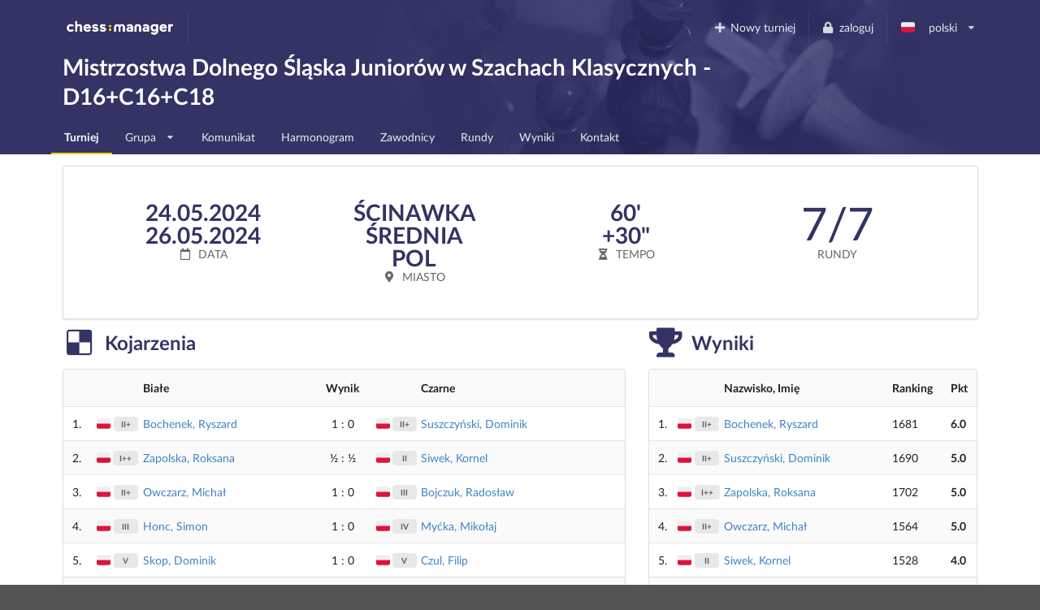

--- FILE ---
content_type: text/html; charset=utf-8
request_url: https://www.chessmanager.com/pl-pl/tournaments/4814565025513472
body_size: 7306
content:
<!DOCTYPE html>
<html lang="pl-pl">
  <head>
    
    
    <meta charset="utf-8">
    <meta http-equiv="X-UA-Compatible" content="IE=edge">
    <meta name="viewport" content="width=device-width, initial-scale=1">
    <title>Mistrzostwa Dolnego Śląska Juniorów w Szachach Klasycznych - D16+C16+C18 - ChessManager</title>
    <meta name="description" content="" />

    <link rel="icon" type="image/png" href="/favicon-96x96.png" sizes="96x96" />
    <link rel="icon" type="image/svg+xml" href="/favicon.svg" />
    <link rel="shortcut icon" href="/favicon.ico" />
    <link rel="apple-touch-icon" sizes="180x180" href="/apple-touch-icon.png" />
    <meta name="apple-mobile-web-app-title" content="ChessManager" />
    <link rel="manifest" href="/site.webmanifest" />

    
    <link rel="alternate" hreflang="cs-cz" href="https://www.chessmanager.com/cs-cz/tournaments/4814565025513472" />
    
    <link rel="alternate" hreflang="de-de" href="https://www.chessmanager.com/de-de/tournaments/4814565025513472" />
    
    <link rel="alternate" hreflang="en-gb" href="https://www.chessmanager.com/en-gb/tournaments/4814565025513472" />
    
    <link rel="alternate" hreflang="en-us" href="https://www.chessmanager.com/en-us/tournaments/4814565025513472" />
    
    <link rel="alternate" hreflang="es-es" href="https://www.chessmanager.com/es-es/tournaments/4814565025513472" />
    
    <link rel="alternate" hreflang="fa-ir" href="https://www.chessmanager.com/fa-ir/tournaments/4814565025513472" />
    
    <link rel="alternate" hreflang="fr-fr" href="https://www.chessmanager.com/fr-fr/tournaments/4814565025513472" />
    
    <link rel="alternate" hreflang="he-il" href="https://www.chessmanager.com/he-il/tournaments/4814565025513472" />
    
    <link rel="alternate" hreflang="it-it" href="https://www.chessmanager.com/it-it/tournaments/4814565025513472" />
    
    <link rel="alternate" hreflang="lt-lt" href="https://www.chessmanager.com/lt-lt/tournaments/4814565025513472" />
    
    <link rel="alternate" hreflang="nl-be" href="https://www.chessmanager.com/nl-be/tournaments/4814565025513472" />
    
    <link rel="alternate" hreflang="pl-pl" href="https://www.chessmanager.com/pl-pl/tournaments/4814565025513472" />
    
    <link rel="alternate" hreflang="ru-ru" href="https://www.chessmanager.com/ru-ru/tournaments/4814565025513472" />
    
    <link rel="alternate" hreflang="tr-tr" href="https://www.chessmanager.com/tr-tr/tournaments/4814565025513472" />
    
    <link rel="alternate" hreflang="uk-ua" href="https://www.chessmanager.com/uk-ua/tournaments/4814565025513472" />
    
    <link rel="alternate" hreflang="en-ca" href="https://www.chessmanager.com/en-ca/tournaments/4814565025513472" />
    
    <link rel="alternate" hreflang="en-in" href="https://www.chessmanager.com/en-in/tournaments/4814565025513472" />
    
    <link rel="alternate" hreflang="fr-ca" href="https://www.chessmanager.com/fr-ca/tournaments/4814565025513472" />
    

    <meta property="og:image" content="/static2/logo_200x200.png" />

    
    <link rel="stylesheet" href="https://cdn.jsdelivr.net/npm/fomantic-ui@2.9.2/dist/semantic.min.css" integrity="sha512-n//BDM4vMPvyca4bJjZPDh7hlqsQ7hqbP9RH18GF2hTXBY5amBwM2501M0GPiwCU/v9Tor2m13GOTFjk00tkQA==" crossorigin="anonymous" referrerpolicy="no-referrer" />

    <link rel="preload" href="https://cdn.jsdelivr.net/npm/fomantic-ui@2.9.2/dist/themes/default/assets/fonts/Lato-Regular.woff2" as="font" type="font/woff2" crossorigin>
    <link rel="preload" href="https://cdn.jsdelivr.net/npm/fomantic-ui@2.9.2/dist/themes/default/assets/fonts/Lato-Bold.woff2" as="font" type="font/woff2" crossorigin>
    <link rel="preload" href="https://cdn.jsdelivr.net/npm/fomantic-ui@2.9.2/dist/themes/default/assets/fonts/LatoLatin-Regular.woff2" as="font" type="font/woff2" crossorigin>
    <link rel="preload" href="https://cdn.jsdelivr.net/npm/fomantic-ui@2.9.2/dist/themes/default/assets/fonts/LatoLatin-Bold.woff2" as="font" type="font/woff2" crossorigin>
    <link rel="preload" href="https://cdn.jsdelivr.net/npm/fomantic-ui@2.9.2/dist/themes/default/assets/fonts/LatoLatin-Italic.woff2" as="font" type="font/woff2" crossorigin>
    <link rel="preload" href="https://cdn.jsdelivr.net/npm/fomantic-ui@2.9.2/dist/themes/default/assets/fonts/icons.woff2" as="font" type="font/woff2" crossorigin>
    <link rel="preload" href="https://cdn.jsdelivr.net/npm/fomantic-ui@2.9.2/dist/themes/default/assets/fonts/outline-icons.woff2" as="font" type="font/woff2" crossorigin>
    <link rel="preload" href="https://cdn.jsdelivr.net/npm/fomantic-ui@2.9.2/dist/themes/default/assets/fonts/brand-icons.woff2" as="font" type="font/woff2" crossorigin>
    

    <style>
    


i.inverted.circular.icon,
.ui.primary.button {
    background-color: #333365;
    color: #fff;
}
.ui.primary.button:hover {
    background-color: #fcce11 !important;
    color: #333365 !important;
}
.ui.yellow.button {
  color: #333365 !important;
}

#topbar {
	padding-bottom: 0;
	background: url('/static/wallpaper.jpg') no-repeat 75% 100% #333365 !important;
	background-size: 70% !important;

    @supports (background-image: url('/static/wallpaper.webp')) {
        background-image: url('/static/wallpaper.webp') !important;
    }
}
.ui.secondary.menu .dropdown.item>.menu {
	margin-top: 2px;
	border-top-left-radius: 0;
	border-top-right-radius: 0;
}

@media print {
	#topbar, .ui.pagination.menu, i.flag {
	  display:none;
	}
	.ui.table td {
		padding: 2px;
	}
	body {
	  font-size: 130%;
	  margin-bottom: 50px;
	}
	.ui.inverted.ribbon.label {
		color: black !important;
	}
}

.ui.horizontal.statistics .statistic {
    margin: 1em auto;
}
.ui.label > a {
    opacity: 1;
    text-decoration: underline;
}

@media only screen and (min-width:1200px) {
    .ui.four.statistics .statistic {
        max-width: 25%;
    }
}

    i.flag:not(.icon)::before {
      display: inline;
    }
    </style>

    
    <script src="//cdn.jsdelivr.net/npm/jquery@3.6.3/dist/jquery.min.js" integrity="sha512-STof4xm1wgkfm7heWqFJVn58Hm3EtS31XFaagaa8VMReCXAkQnJZ+jEy8PCC/iT18dFy95WcExNHFTqLyp72eQ==" crossorigin="anonymous" referrerpolicy="no-referrer"></script>
    <script src="//cdn.jsdelivr.net/npm/fomantic-ui@2.9.2/dist/semantic.min.js" integrity="sha512-5cguXwRllb+6bcc2pogwIeQmQPXEzn2ddsqAexIBhh7FO1z5Hkek1J9mrK2+rmZCTU6b6pERxI7acnp1MpAg4Q==" crossorigin="anonymous" referrerpolicy="no-referrer"></script>
    

    <script>
      window.addEventListener('DOMContentLoaded', function() {
        jQuery.event.special.touchstart = {
            setup: function( _, ns, handle ) {
                this.addEventListener('touchstart', handle, { passive: !ns.includes('noPreventDefault') });
            }
        };
        jQuery.event.special.touchmove = {
            setup: function( _, ns, handle ) {
                this.addEventListener('touchmove', handle, { passive: !ns.includes('noPreventDefault') });
            }
        };
        jQuery.event.special.wheel = {
            setup: function( _, ns, handle ){
                this.addEventListener('wheel', handle, { passive: !ns.includes('noPreventDefault') });
            }
        };
        jQuery.event.special.mousewheel = {
            setup: function( _, ns, handle ){
                this.addEventListener('mousewheel', handle, { passive: !ns.includes('noPreventDefault') });
            }
        };
      })
    </script>

    

    

<script type="application/ld+json">
    {"@context": "https://schema.org", "@type": "Event", "name": "Mistrzostwa Dolnego \u015al\u0105ska Junior\u00f3w w Szachach Klasycznych - D16+C16+C18", "startDate": "2024-05-24", "endDate": "2024-05-26", "eventAttendanceMode": "https://schema.org/OfflineEventAttendanceMode", "eventStatus": "https://schema.org/EventScheduled", "location": {"@type": "Place", "address": {"@type": "PostalAddress", "addressLocality": "\u015acinawka \u015arednia", "addressCountry": "Polska"}}, "description": ""}
</script>


    <style>
      #topbar {
        background: #333365;
        border-radius: 0;
        margin-top: 0;
      }
      #topbar > .ui.inverted.menu {
        background: none;
      }
      .header.item > img {
        width: auto !important;
        height: auto !important;
      }
      #topbar .ui.secondary.inverted.pointing.menu {
        border-color: transparent;
      }
      #topbar .ui.secondary.inverted.pointing.menu .active.item {
        border-color: #fcce11;
        background-color: transparent;
      }
      .thumbtack.icon,
      .ui.list > .item > .header,
      .ui.statistic > .value,
      .ui.statistics > .statistic > .value,
      .ui.header,
      .ui.table thead th,
      .ui.form .field>label {
        color: #333365;
      }
      .ui.statistic > .label,
      .ui.statistics > .statistic > .label {
        font-weight: normal;
        color: rgba(0,0,0,.6);
      }
      .ui.horizontal.statistic {
        margin-bottom: 0;
      }
      .ui.form :not(.transparent) > input:focus,
      .ui.form textarea:focus,
      .ui.selection.active.dropdown,
      .ui.selection.active.dropdown .menu,
      .ui.selection.dropdown:focus,
      .ui.selection.dropdown:focus .menu {
        border-color: #fcce11 !important;
      }
      i.inverted.circular.icon {
          background-color: #333365 !important;
      }
      .ui.ui.ui.primary.label,
      .ui.primary.label,
      .inverted.label {
          background-color: #333365 !important;
          border-color: #646499 !important;
      }
      .ui.toggle.checkbox input:checked~.box:before, .ui.toggle.checkbox input:checked~label:before,
      .ui.toggle.checkbox input:focus:checked ~ .box:before, .ui.toggle.checkbox input:focus:checked ~ label:before {
          background-color: #333365 !important;
      }
      .ui.primary.button,
      .ui.primary.button:active {
          background-color: #333365;
          color: #fff;
      }
      .ui.primary.button:focus,
      .ui.primary.button:hover {
          background-color: #fcce11 !important;
          color: #333365 !important;
      }
      .ui.pagination.menu {
          max-width: 100%;
          overflow-x: auto;
      }
      @media only screen and (max-width: 767px) {
          /*.ui.menu:not(.vertical) .right.menu {
              display: block !important;
              margin-left: initial !important;
          }*/
          .mobile.hidden {
              display: none !important;
          }
      }
      @media only screen and (max-width: 400px) {
          /*.ui.menu:not(.vertical) .right.menu {
              display: block !important;
              margin-left: initial !important;
          }*/
          .xs-mobile.hidden {
              display: none !important;
          }
      }
      @media only screen and (max-width: 767px) {
          .tablet.hidden {
              display: none !important;
          }
      }

      /* one page print fix */
      @media print {
          @-moz-document url-prefix() {
              .ui.grid,
              .ui.grid > .ui.column {
                  display: block;
              }
          }
      }
    </style>

    <!-- Google tag (gtag.js) -->
<script async src="https://www.googletagmanager.com/gtag/js?id=G-0D8SVTKQVP"></script>
<script>
  window.dataLayer = window.dataLayer || [];
  function gtag(){dataLayer.push(arguments);}
</script>

    <script>
      gtag('js', new Date())
      gtag('config', 'G-0D8SVTKQVP', {})
    </script>

    <!-- Meta Pixel Code -->
    <script>
    !function(f,b,e,v,n,t,s)
    {if(f.fbq)return;n=f.fbq=function(){n.callMethod?
    n.callMethod.apply(n,arguments):n.queue.push(arguments)};
    if(!f._fbq)f._fbq=n;n.push=n;n.loaded=!0;n.version='2.0';
    n.queue=[];t=b.createElement(e);t.async=!0;
    t.src=v;s=b.getElementsByTagName(e)[0];
    s.parentNode.insertBefore(t,s)}(window, document,'script',
    'https://connect.facebook.net/en_US/fbevents.js');
    fbq('init', '178835651112133');
    fbq('track', 'PageView');
    </script>
    <noscript><img height="1" width="1" alt="Facebook Pixel" style="display:none"
    src="https://www.facebook.com/tr?id=178835651112133&ev=PageView&noscript=1"
    /></noscript>
    <!-- End Meta Pixel Code -->

    <!-- AdSense -->
    <!-- <script async src="https://pagead2.googlesyndication.com/pagead/js/adsbygoogle.js?client=ca-pub-9489837012543090" crossorigin="anonymous"></script> -->
    

    

  </head>

  <body>
    
<div class="ui sidebar left vertical inverted large accordion menu">
    
    
    <a class="header item" href="/"><img src="/static2/logo.png" width="137" height="20" alt="chess:manager" /></a>
    
    

    
        
			
			
				<a class="item active" href="/pl-pl/tournaments/4814565025513472/">
					Turniej
				</a>
			
			
        
    
        
            
                <div class="item">
                    <a class="title" href="#">
                        <i class="dropdown icon"></i>
                        Grupa
                    </a>

                    <div class="content">
                        <div class="menu">
                        
                            <a class="item" href="/pl-pl/tournaments/6314851778953216">C+D 07</a>
                        
                            <a class="item" href="/pl-pl/tournaments/5184020914110464">C08+D08</a>
                        
                            <a class="item" href="/pl-pl/tournaments/5081916589473792">C10</a>
                        
                            <a class="item" href="/pl-pl/tournaments/4786538803625984">D10</a>
                        
                            <a class="item" href="/pl-pl/tournaments/5146976754073600">C12+D12</a>
                        
                            <a class="item" href="/pl-pl/tournaments/5406245357355008">D14+C14</a>
                        
                            <a class="item" href="/pl-pl/tournaments/4814565025513472">D16+C16+C18</a>
                        
                        </div>
                    </div>
                </div>
            

            
                <a class="item" href="https://storage.googleapis.com/cdn.chessmanager.com/tournaments/4814565025513472/files/8cbe44b1-aaa2-4be2-bf23-94471184cb4b">
                    Komunikat
                </a>
            

            
        
    
        
			
			
				<a class="item " href="/pl-pl/tournaments/4814565025513472/schedule">
					Harmonogram
				</a>
			
			
        
    
        
			
			
				<a class="item " href="/pl-pl/tournaments/4814565025513472/players">
					Zawodnicy
				</a>
			
			
        
    
        
			
        
    
        
			
			
				<a class="item " href="/pl-pl/tournaments/4814565025513472/rounds">
					Rundy
				</a>
			
			
        
    
        
			
			
				<a class="item " href="/pl-pl/tournaments/4814565025513472/results">
					Wyniki
				</a>
			
			
        
    
        
			
			
				<a class="item " href="/pl-pl/tournaments/4814565025513472/contact">
					Kontakt
				</a>
			
			
        
    

</div>

<div class="pusher">
    
    <div class="ui inverted segment" id="topbar">
      

      <div class="ui inverted menu">
        <div class="ui container grid">
            
            <div class="row tablet only computer only">
              <a class="header item" href="/"><img src="/static2/logo.png" width="137" height="20" alt="chess:manager" /></a>
              

              <div class="right menu">
              
    

    
      <a class="borderless item" href="https://admin.chessmanager.com/tournaments/new">
          <i class="plus icon"></i> Nowy turniej
      </a>
    

    <a class="item" href="https://www.chessmanager.com/pl-pl/signin"><i class="lock icon"></i> zaloguj</a>
    <!-- <a class="item" href="https://www.chessmanager.com/pl-pl/signup">rejestracja</a> -->

    <div class="ui dropdown item" id="lang">
      <span class="text">
          
            <i class="pl flag"></i> polski
          
      </span>
      <i class="dropdown icon"></i>
      <div class="menu">
          
            
              <a class="item" href="https://www.chessmanager.com/cs-cz/tournaments/4814565025513472"><i class="cz flag"></i> český</a>
            
          
            
              <a class="item" href="https://www.chessmanager.com/de-de/tournaments/4814565025513472"><i class="de flag"></i> Deutsch</a>
            
          
            
              <a class="item" href="https://www.chessmanager.com/en-gb/tournaments/4814565025513472"><i class="gb flag"></i> English</a>
            
          
            
              <a class="item" href="https://www.chessmanager.com/en-us/tournaments/4814565025513472"><i class="us flag"></i> English</a>
            
          
            
              <a class="item" href="https://www.chessmanager.com/es-es/tournaments/4814565025513472"><i class="es flag"></i> Español</a>
            
          
            
              <a class="item" href="https://www.chessmanager.com/fa-ir/tournaments/4814565025513472"><i class="ir flag"></i> فارسی</a>
            
          
            
              <a class="item" href="https://www.chessmanager.com/fr-fr/tournaments/4814565025513472"><i class="fr flag"></i> Français</a>
            
          
            
              <a class="item" href="https://www.chessmanager.com/he-il/tournaments/4814565025513472"><i class="il flag"></i> עברית</a>
            
          
            
              <a class="item" href="https://www.chessmanager.com/it-it/tournaments/4814565025513472"><i class="it flag"></i> Italiano</a>
            
          
            
              <a class="item" href="https://www.chessmanager.com/lt-lt/tournaments/4814565025513472"><i class="lt flag"></i> Lietuvos</a>
            
          
            
              <a class="item" href="https://www.chessmanager.com/nl-be/tournaments/4814565025513472"><i class="nl flag"></i> Dutch</a>
            
          
            
              <a class="item" href="https://www.chessmanager.com/pl-pl/tournaments/4814565025513472"><i class="pl flag"></i> polski</a>
            
          
            
              <a class="item" href="https://www.chessmanager.com/ru-ru/tournaments/4814565025513472"><i class="ru flag"></i> русский</a>
            
          
            
              <a class="item" href="https://www.chessmanager.com/tr-tr/tournaments/4814565025513472"><i class="tr flag"></i> Türkçe</a>
            
          
            
              <a class="item" href="https://www.chessmanager.com/uk-ua/tournaments/4814565025513472"><i class="ua flag"></i> українська</a>
            
          
            
          
            
          
            
          
      </div>
    </div>
    

              </div>
            </div>

            <div class="row mobile only">
              <a class="borderless header item" href="/"><img src="/static/logo-short.png" alt="c:m" width="40" height="20" /></a>
              <div class="right menu">
                
                <a class="borderless item" href="https://www.chessmanager.com/pl-pl/signin"><i class="lock icon"></i> zaloguj</a>
                
                <div class="borderless item"><a class="ui basic inverted button" href="#menu"><i class="bars icon"></i> Menu</a></div>
              </div>
            </div>
            
        </div>
      </div>
      

<div class="ui stackable grid container">
	<div class="thirteen wide column">
		<h1 class="ui inverted header">
			Mistrzostwa Dolnego Śląska Juniorów w Szachach Klasycznych - D16+C16+C18 
		</h1>
	</div>

	
</div>

<div class="ui inverted stackable pointing secondary menu" style="padding-bottom:0">
  <div class="ui container grid">
      <div class="row computer only">
    
        
			
			
				<a class="item active" href="/pl-pl/tournaments/4814565025513472/">
					Turniej
				</a>
			
			
        
		
        
            
                <div class="ui dropdown simple item">
                    Grupa
                    <i class="dropdown icon"></i>
                    <div class="menu">
                    
                        <a class="item" href="/pl-pl/tournaments/6314851778953216">C+D 07</a>
                    
                        <a class="item" href="/pl-pl/tournaments/5184020914110464">C08+D08</a>
                    
                        <a class="item" href="/pl-pl/tournaments/5081916589473792">C10</a>
                    
                        <a class="item" href="/pl-pl/tournaments/4786538803625984">D10</a>
                    
                        <a class="item" href="/pl-pl/tournaments/5146976754073600">C12+D12</a>
                    
                        <a class="item" href="/pl-pl/tournaments/5406245357355008">D14+C14</a>
                    
                        <a class="item" href="/pl-pl/tournaments/4814565025513472">D16+C16+C18</a>
                    
                    </div>
                </div>
            

            
                <a class="item" href="https://storage.googleapis.com/cdn.chessmanager.com/tournaments/4814565025513472/files/8cbe44b1-aaa2-4be2-bf23-94471184cb4b">
                    Komunikat
                </a>
            

            
        
		
        
			
			
				<a class="item " href="/pl-pl/tournaments/4814565025513472/schedule">
					Harmonogram
				</a>
			
			
        
		
        
			
			
				<a class="item " href="/pl-pl/tournaments/4814565025513472/players">
					Zawodnicy
				</a>
			
			
        
		
        
			
        
		
        
			
			
				<a class="item " href="/pl-pl/tournaments/4814565025513472/rounds">
					Rundy
				</a>
			
			
        
		
        
			
			
				<a class="item " href="/pl-pl/tournaments/4814565025513472/results">
					Wyniki
				</a>
			
			
        
		
        
			
			
				<a class="item " href="/pl-pl/tournaments/4814565025513472/contact">
					Kontakt
				</a>
			
			
        
		
      </div>

    <div class="row mobile only tablet only">
        
           
           
               <a class="item active" href="#menu">
                   Turniej
               </a>
           
           
       
           
       
           
           
           
       
           
           
           
       
           
       
           
           
           
       
           
           
           
       
           
           
           
       
    </div>
  </div>
</div>

    </div>

    


<div class="ui container">
    <div class="ui very padded segment">
        <div class="ui four statistics">
            <div class="statistic">
                <div class="text value">
                    
                    24.05.2024<br />26.05.2024
                    
                </div>
                <div class="label">
                    <i class="calendar outline icon"></i> Data
                </div>
            </div>

            <div class="statistic">
                <div class="text value">
                    Ścinawka Średnia<br>
                    POL
                </div>
                <div class="label">
                    <i class="map marker alternate icon"></i> Miasto
                </div>
            </div>

            <div class="statistic">
                <div class="text value">
                    60'<br />
                     +30"
                </div>
                <div class="label">
                    <i class="half hourglass icon"></i> Tempo
                </div>
            </div>

            <div class="statistic">
                <div class="value">
                    7/7
                </div>
                <div class="label">
                    Rundy
                </div>
            </div>
        </div>
    </div>

    
    <div class="ui stackable grid">
        <div class="ten wide column">
            <h2 class="ui header">
                <i class="delicious icon"></i>
                <div class="content">
                    Kojarzenia
                </div>
            </h2>

            
    <table class="ui unstackable striped single line table">
    <thead>
        <tr>
            <th scope="col" class="one wide"></th>
            <th scope="col" class="collapsing mobile hidden"></th>
            <th scope="col" class="collapsing mobile hidden"></th>
            <th scope="col" class="six wide" style="padding-left:0">Białe</th>
            <th scope="col" class="two wide center aligned">
                Wynik
            </th>
            <th scope="col" class="collapsing mobile hidden"></th>
            <th scope="col" class="collapsing mobile hidden"></th>
            <th scope="col" class="six wide" style="padding-left:0">Czarne</th>
            <th scope="col" class="one wide"></th>
        </tr>
    </thead>

    <tbody>
    
        
        <tr>
            <td scope="row" class="one wide">1.</td>
            <td class="collapsing mobile hidden" style="padding:0"><i class="pl flag" title="Polska"></i> </td>
            <td class="collapsing mobile hidden center aligned" style="padding:0"><span class="ui tiny horizontal label">II+</span></td>
            <td style="padding-left:0">
                <a href="/pl-pl/tournaments/4814565025513472/players/4923576907464704">
                    Bochenek, Ryszard
                </a>
            </td>
            <td class="two wide center aligned">
                1&nbsp;:&nbsp;0
            </td>
            <td class="collapsing mobile hidden" style="padding:0"><i class="pl flag" title="Polska"></i> </td>
            <td class="collapsing mobile hidden center aligned" style="padding:0"><span class="ui tiny horizontal label">II+</span></td>
            <td style="padding-left:0">
                <a href="/pl-pl/tournaments/4814565025513472/players/5381142053650432">
                    Suszczyński, Dominik
                </a>
            </td>
            <td class="one wide"></td>
        </tr>
        
    
        
        <tr>
            <td scope="row" class="one wide">2.</td>
            <td class="collapsing mobile hidden" style="padding:0"><i class="pl flag" title="Polska"></i> </td>
            <td class="collapsing mobile hidden center aligned" style="padding:0"><span class="ui tiny horizontal label">I++</span></td>
            <td style="padding-left:0">
                <a href="/pl-pl/tournaments/4814565025513472/players/5423958360326144">
                    Zapolska, Roksana
                </a>
            </td>
            <td class="two wide center aligned">
                &frac12;&nbsp;:&nbsp;&frac12;
            </td>
            <td class="collapsing mobile hidden" style="padding:0"><i class="pl flag" title="Polska"></i> </td>
            <td class="collapsing mobile hidden center aligned" style="padding:0"><span class="ui tiny horizontal label">II</span></td>
            <td style="padding-left:0">
                <a href="/pl-pl/tournaments/4814565025513472/players/5204393592356864">
                    Siwek, Kornel
                </a>
            </td>
            <td class="one wide"></td>
        </tr>
        
    
        
        <tr>
            <td scope="row" class="one wide">3.</td>
            <td class="collapsing mobile hidden" style="padding:0"><i class="pl flag" title="Polska"></i> </td>
            <td class="collapsing mobile hidden center aligned" style="padding:0"><span class="ui tiny horizontal label">II+</span></td>
            <td style="padding-left:0">
                <a href="/pl-pl/tournaments/4814565025513472/players/6225106017189888">
                    Owczarz, Michał
                </a>
            </td>
            <td class="two wide center aligned">
                1&nbsp;:&nbsp;0
            </td>
            <td class="collapsing mobile hidden" style="padding:0"><i class="pl flag" title="Polska"></i> </td>
            <td class="collapsing mobile hidden center aligned" style="padding:0"><span class="ui tiny horizontal label">III</span></td>
            <td style="padding-left:0">
                <a href="/pl-pl/tournaments/4814565025513472/players/5332949345501184">
                    Bojczuk, Radosław
                </a>
            </td>
            <td class="one wide"></td>
        </tr>
        
    
        
        <tr>
            <td scope="row" class="one wide">4.</td>
            <td class="collapsing mobile hidden" style="padding:0"><i class="pl flag" title="Polska"></i> </td>
            <td class="collapsing mobile hidden center aligned" style="padding:0"><span class="ui tiny horizontal label">III</span></td>
            <td style="padding-left:0">
                <a href="/pl-pl/tournaments/4814565025513472/players/4863352385306624">
                    Honc, Simon
                </a>
            </td>
            <td class="two wide center aligned">
                1&nbsp;:&nbsp;0
            </td>
            <td class="collapsing mobile hidden" style="padding:0"><i class="pl flag" title="Polska"></i> </td>
            <td class="collapsing mobile hidden center aligned" style="padding:0"><span class="ui tiny horizontal label">IV</span></td>
            <td style="padding-left:0">
                <a href="/pl-pl/tournaments/4814565025513472/players/6377571895214080">
                    Myćka, Mikołaj
                </a>
            </td>
            <td class="one wide"></td>
        </tr>
        
    
        
        <tr>
            <td scope="row" class="one wide">5.</td>
            <td class="collapsing mobile hidden" style="padding:0"><i class="pl flag" title="Polska"></i> </td>
            <td class="collapsing mobile hidden center aligned" style="padding:0"><span class="ui tiny horizontal label">V</span></td>
            <td style="padding-left:0">
                <a href="/pl-pl/tournaments/4814565025513472/players/5130601046212608">
                    Skop, Dominik
                </a>
            </td>
            <td class="two wide center aligned">
                1&nbsp;:&nbsp;0
            </td>
            <td class="collapsing mobile hidden" style="padding:0"><i class="pl flag" title="Polska"></i> </td>
            <td class="collapsing mobile hidden center aligned" style="padding:0"><span class="ui tiny horizontal label">V</span></td>
            <td style="padding-left:0">
                <a href="/pl-pl/tournaments/4814565025513472/players/6598283620777984">
                    Czul, Filip
                </a>
            </td>
            <td class="one wide"></td>
        </tr>
        
    
    </tbody>

    
    <tfoot>
        <tr>
            <td colspan="9" class="ui center aligned">
                <a href="/pl-pl/tournaments/4814565025513472/rounds" class="ui primary button">Zobacz wszystkie</a>
            </td>
        </tr>
    </tfoot>
    
</table>

        </div>

        <div class="six wide column">
        
            <h2 class="ui header">
                <i class="trophy icon"></i>
                <div class="content">
                    Wyniki
                </div>
            </h2>

            
    <table class="ui unstackable striped single line table">
    <thead>
        <tr>
            <th scope="col"></th>
            <th scope="col" class="collapsing mobile hidden"></th>
            
            <th scope="col" class="collapsing xs-mobile hidden"></th>
            <th scope="col" style="padding-left:0">Nazwisko, Imię</th>
            
            <th scope="col" class="collapsing">Ranking</th>
            <th scope="col" class="collapsing">Pkt</th>
        </tr>
    </thead>

    <tbody>
    
        <tr>
            <td scope="row" class="collapsing center aligned">1.</td>
            <td class="collapsing mobile hidden" style="padding:0">
                <i class="pl flag" title="Polska"></i> 
            </td>
            
            <td class="collapsing center aligned xs-mobile hidden" style="padding:0">
                <span class="ui tiny horizontal label">II+</span>
            </td>
            <td style="padding-left:0">
                <a href="/pl-pl/tournaments/4814565025513472/players/4923576907464704">
                    Bochenek, Ryszard
                </a>
            </td>
            
            <td>
                1681</td>
            <td><b>6.0</b></td>
        </tr>
    
        <tr>
            <td scope="row" class="collapsing center aligned">2.</td>
            <td class="collapsing mobile hidden" style="padding:0">
                <i class="pl flag" title="Polska"></i> 
            </td>
            
            <td class="collapsing center aligned xs-mobile hidden" style="padding:0">
                <span class="ui tiny horizontal label">II+</span>
            </td>
            <td style="padding-left:0">
                <a href="/pl-pl/tournaments/4814565025513472/players/5381142053650432">
                    Suszczyński, Dominik
                </a>
            </td>
            
            <td>
                1690</td>
            <td><b>5.0</b></td>
        </tr>
    
        <tr>
            <td scope="row" class="collapsing center aligned">3.</td>
            <td class="collapsing mobile hidden" style="padding:0">
                <i class="pl flag" title="Polska"></i> 
            </td>
            
            <td class="collapsing center aligned xs-mobile hidden" style="padding:0">
                <span class="ui tiny horizontal label">I++</span>
            </td>
            <td style="padding-left:0">
                <a href="/pl-pl/tournaments/4814565025513472/players/5423958360326144">
                    Zapolska, Roksana
                </a>
            </td>
            
            <td>
                1702</td>
            <td><b>5.0</b></td>
        </tr>
    
        <tr>
            <td scope="row" class="collapsing center aligned">4.</td>
            <td class="collapsing mobile hidden" style="padding:0">
                <i class="pl flag" title="Polska"></i> 
            </td>
            
            <td class="collapsing center aligned xs-mobile hidden" style="padding:0">
                <span class="ui tiny horizontal label">II+</span>
            </td>
            <td style="padding-left:0">
                <a href="/pl-pl/tournaments/4814565025513472/players/6225106017189888">
                    Owczarz, Michał
                </a>
            </td>
            
            <td>
                1564</td>
            <td><b>5.0</b></td>
        </tr>
    
        <tr>
            <td scope="row" class="collapsing center aligned">5.</td>
            <td class="collapsing mobile hidden" style="padding:0">
                <i class="pl flag" title="Polska"></i> 
            </td>
            
            <td class="collapsing center aligned xs-mobile hidden" style="padding:0">
                <span class="ui tiny horizontal label">II</span>
            </td>
            <td style="padding-left:0">
                <a href="/pl-pl/tournaments/4814565025513472/players/5204393592356864">
                    Siwek, Kornel
                </a>
            </td>
            
            <td>
                1528</td>
            <td><b>4.0</b></td>
        </tr>
    
    </tbody>

    
    <tfoot>
        <tr>
            <td colspan="9" class="ui center aligned">
                <a href="/pl-pl/tournaments/4814565025513472/results" class="ui primary button">Zobacz wszystkich 15 zawodników</a>
            </td>
        </tr>
    </tfoot>
    
</table>

        
        </div>
    </div>
    
</div>




<div class="ui basic large horizontally fitted segment container">
    <h1 class="ui header">Transmisja partii z opóźnieniem 10 minut:</h1>
<h1 class="ui header"><a href="https://lichess.org/broadcast/mistrzostwa-dolnego-slaska-juniorow-w-szachach-klasycznych-d16-c16-c18/round-1/6VsYWx5J#boards" rel="nofollow">https://lichess.org/broadcast/mistrzostwa-dolnego-slaska-juniorow-w-szachach-klasycznych-d16-c16-c18/round-1/6VsYWx5J#boards</a></h1>
</div>


    
    
      
      <div class="dont print" style="text-align:center; margin:1em">
        <a href="https://www.chessmanager.com"><img src="/static2/logo-inverted.png" width="133" height="22" loading="lazy" alt="chess:manager" title="ChessManager logo" /></a>
      </div>
      
    
    
</div>

<script>
window.addEventListener('DOMContentLoaded', function() {
	$('#lang.dropdown').dropdown();
});
</script>


    <script>
    window.addEventListener('DOMContentLoaded', function() {
      $('.ui.user.dropdown').dropdown();
      $('.ui.accordion').accordion();
      $('.ui.left.sidebar').sidebar({
          exclusive: true
      });
      $('a[href="#menu"]').click(function() {
        $('.ui.left.sidebar').sidebar('toggle');
        return false;
      });
    });
    </script>
  </body>
</html>